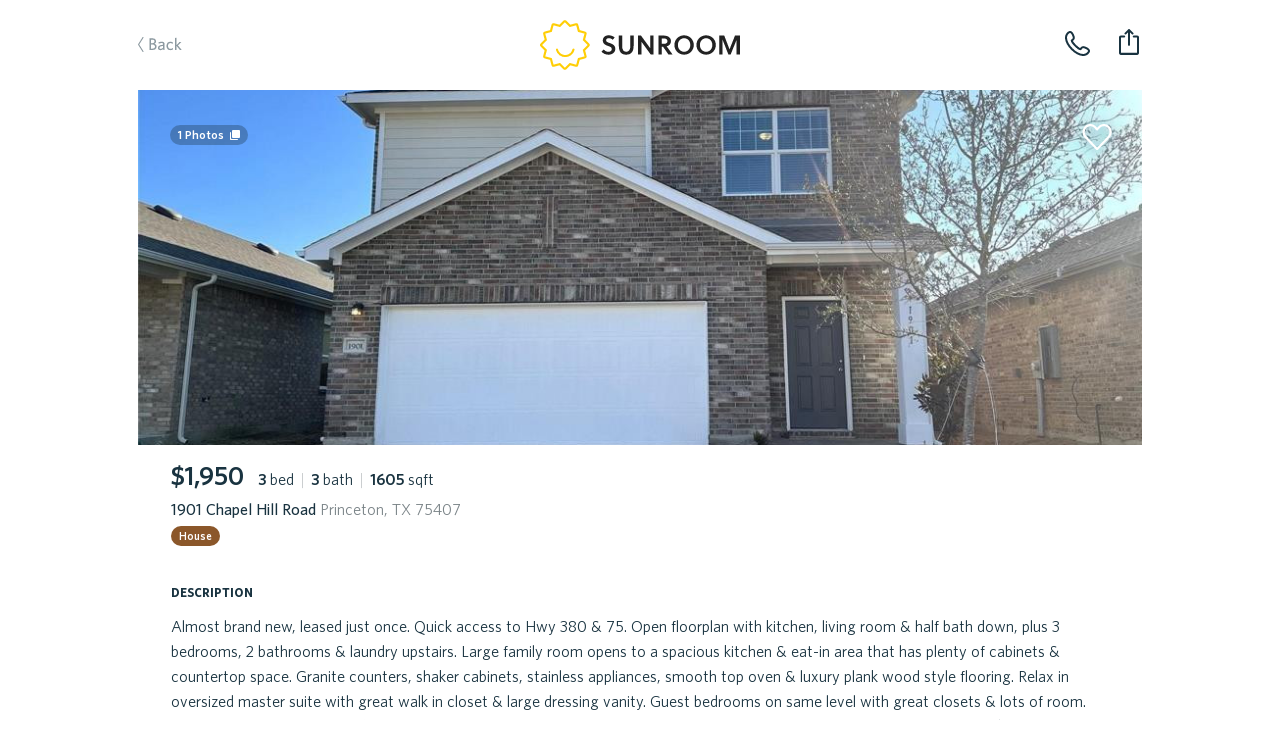

--- FILE ---
content_type: text/html; charset=utf-8
request_url: https://sunroomrentals.com/listing/513792/texas/princeton/75407/chapel-hill-1901
body_size: 46322
content:
<!doctype html>
<html>

  <head>
    <meta charset='utf8'/>
    <meta name="viewport" content="width=device-width, initial-scale=1.0, maximum-scale=1.0, user-scalable=0, height=device-height, viewport-fit=cover">
    <link rel='icon' href='/favicon.ico'/>
    <link rel="icon" type="image/png" sizes="32x32" href="/favicon-32x32.png">
    <link rel="icon" type="image/png" sizes="16x16" href="/favicon-16x16.png">

      <title>1901 Chapel Hill Road, Princeton, TX 75407 | Sunroom Rentals</title>

      <meta name="apple-mobile-web-app-capable" content="yes"/>
      <meta name="apple-mobile-web-app-status-bar-style" content="black"/>

      <meta property="og:image" content="https://s3.amazonaws.com/sr-listing-photos/production/listing-513792-Z1Efo0v.jpg" itemprop="image primaryImageOfPage"/>
      <meta property="og:type" content="website"/>
      <meta property="og:title" content="1901 Chapel Hill Road, Princeton, TX 75407 | Sunroom Rentals" name="title" itemprop="title name"/>

      <meta name="twitter:domain" content="sunroomrentals.com"/>
      <meta name="twitter:card" content="summary"/>

        <meta name='description' content='Sunroom has 1 photos of this $1,950 home with 3 beds 3 baths, 1605 sqft at 1901 Chapel Hill Road available for move in Invalid date'/>
        <meta property="og:description" content="Sunroom has 1 photos of this $1,950 home with 3 beds 3 baths, 1605 sqft at 1901 Chapel Hill Road available for move in Invalid date" name="description" itemprop="description"/>

        <meta name='keywords' content='rent, home, apartment, austin, texas, tour, 75407, princeton, 1901 chapel hill road'/>

        <link rel='canonical' href='https://sunroomrentals.com/listing/513792/texas/princeton/75407/chapel-hill-1901'/>
        <meta property="og:url" content="https://sunroomrentals.com/listing/513792/texas/princeton/75407/chapel-hill-1901"/>



      <link rel='stylesheet' href='https://assets.sunroomrentals.com/css/style-1c6bc451a8dbfe39fce81517dc0fdee5e9e6f8c3.css'/>


      <script>!function(){var analytics=window.analytics=window.analytics||[];if(!analytics.initialize)if(analytics.invoked)window.console&&console.error&&console.error("Segment snippet included twice.");else{analytics.invoked=!0;analytics.methods=["trackSubmit","trackClick","trackLink","trackForm","pageview","identify","group","track","ready","alias","page","once","off","on"];analytics.factory=function(t){return function(){var e=Array.prototype.slice.call(arguments);e.unshift(t);analytics.push(e);return analytics}};for(var t=0;t<analytics.methods.length;t++){var e=analytics.methods[t];analytics[e]=analytics.factory(e)}analytics.load=function(t){var e=document.createElement("script");e.type="text/javascript";e.async=!0;e.src=("https:"===document.location.protocol?"https://":"http://")+document.location.host+"/sgmnt/"+t+"/sgmntlib.min.js";var n=document.getElementsByTagName("script")[0];n.parentNode.insertBefore(e,n)};analytics.SNIPPET_VERSION="3.0.1";analytics.load('3n703JLYkXV7SyUHuqEOo4OJL9tJLkVQ');}}();</script>


  </head>

  <body>

    <div id='react-container'><div class="app-container"><div><div class="page-listing"><div class="navbar-container"><div class="navbar small"><div class="navbarInner"><span class="link left"><a class="link back">Back</a></span><a class="SrLogo logo align-center theme-default SrLink--SrLink--1e9Mn" href="/feed"></a><span class="link secondaryRight"><span class="navbar-button"><img class="phone listing" alt="phone listing" src="/images/phone-icon.svg"/></span></span><span class="link right"><div class="navbar-toast-link"><span class="container"><img class="share listing" alt="share listing" src="/images/share-icon.svg"/></span></div></span></div></div></div><div class="sectionContainer"><div id="hero"><div class="swipeable-wrapper"><div class="listingBookmarkIcon"></div><span id="photoCount">1<!-- --> Photos</span><div class="listingTags"></div></div></div><div class="section mainInfo"><div class="SrBox"><div class="SrBox"><div class="SrBox display-inline-block" style="margin-right:14px"><span class="SrText font-2xl font-weight-bold">$1,950</span></div><span class="SrText"><span class="SrText"><span class="SrText font-weight-bold">3 </span><span class="SrText">bed</span></span><span class="SrText pipe"> | </span><span class="SrText"><span class="SrText font-weight-bold">3 </span><span class="SrText">bath</span></span><span class="SrText"><span class="SrText pipe"> | </span><span class="SrText"><span class="SrText font-weight-bold">1605 </span><span class="SrText">sqft</span></span></span></span></div><div class="SrBox" style="margin-top:5px"><span class="SrText font-weight-medium">1901 Chapel Hill Road<span class="SrText color-grey"> Princeton, TX 75407</span></span></div><span class="SrText" style="padding-top:12px"><span class="SrPropertyTypeLabel house isCircular">House</span></span></div></div><div class="section titled oneColumn"><span class="title">description</span><div class="contentContainer"><span style="white-space:pre-line">Almost brand new, leased just once. Quick access to Hwy 380 &amp; 75. Open floorplan with kitchen, living room &amp; half bath down, plus 3 bedrooms, 2 bathrooms &amp; laundry upstairs. Large family room opens to a spacious kitchen &amp; eat-in area that has plenty of cabinets &amp; countertop space. Granite counters, shaker cabinets, stainless appliances, smooth top oven &amp; luxury plank wood style flooring. Relax in oversized master suite with great walk in closet &amp; large dressing vanity. Guest bedrooms on same level with great closets &amp; lots of room. Enjoy the large &amp; private backyard with your friends and family. Easy access to Elementary &amp; Middle school. Application fee $50. Use TAR application form. Property management might need a couple days after actual lease ends in Feb 28th to have house ready for next tenants.<span class="SrText display-block" style="padding-top:25px">This property is managed by a trusted partner</span></span></div></div><div class="section titled twoColumns"><span class="title">schools</span><div class="contentContainer"><div class="row"><span class="left">Elementary School</span><span class="right">Harper</span></div><div class="row"><span class="left">Middle School</span><span class="right">N/A</span></div><div class="row"><span class="left">Senior High School</span><span class="right">N/A</span></div><div class="row"><span class="left">School District</span><span class="right">N/A</span></div></div></div><div class="SrBox section titled twoColumns" style="margin-bottom:3px"><span class="title">general info</span><div class="SrBox SrFeatureCardList" style="margin-top:15px"><div class="SrCardOld SrFeatureCard type-row"><div class="SrBox SrFlex flex-col flex-between" style="height:100%"><span class="SrText font-2xl font-weight-bold">3 years</span><span class="SrText font-whitney-sc font-weight-medium color-grey" style="font-size:16px;letter-spacing:0.5px">time on sunroom</span></div><div class="SrBox" style="margin-top:1px"><span role="img" class="SrEmoji emoji">🕒</span></div></div><div class="SrCardOld SrFeatureCard type-row"><div class="SrBox SrFlex flex-col flex-between" style="height:100%"><span class="SrText font-2xl font-weight-bold">2021</span><span class="SrText font-whitney-sc font-weight-medium color-grey" style="font-size:16px;letter-spacing:0.5px">year built</span></div><div class="SrBox" style="margin-top:1px"><span role="img" class="SrEmoji emoji">🛠</span></div></div></div></div><div class="section titled twoColumns"><span class="title">amenities</span><div class="SrBox SrFeatureCardGrid" style="margin-top:17px"><div class="SrCardOld SrFeatureCard type-box isAmenity"><div class="SrBox SrFlex flex-col flex-between flex-align-center" style="height:100%"><div class="SrBox SrFlex flex-row icon"><div class="SrBox hasYard"></div></div><span class="SrText font-whitney-sc font-weight-medium color-grey SrFeatureCardSubTitle" style="font-size:21px;letter-spacing:0.35px">yard</span></div></div><div class="SrCardOld SrFeatureCard type-box isAmenity"><div class="SrBox SrFlex flex-col flex-between flex-align-center" style="height:100%"><div class="SrBox SrFlex flex-row icon"><div class="SrBox flooringTile"></div></div><span class="SrText font-whitney-sc font-weight-medium color-grey SrFeatureCardSubTitle" style="font-size:21px;letter-spacing:0.35px">tile floors</span></div></div><div class="SrCardOld SrFeatureCard type-box isAmenity"><div class="SrBox SrFlex flex-col flex-between flex-align-center" style="height:100%"><div class="SrBox SrFlex flex-row icon"><div class="SrBox flooringCarpet"></div></div><span class="SrText font-whitney-sc font-weight-medium color-grey SrFeatureCardSubTitle" style="font-size:21px;letter-spacing:0.35px">carpet floors</span></div></div></div></div><div class="aichatbot hidden"><div><div>Statuses.</div><div>Tour Status: <!-- -->Home is not open for tours. This property is not currently available for leasing.</div><div>Application Status: <!-- -->Home is not accepting applications. This property is not currently available for leasing.</div></div><div><div>Utility information.</div><div>Utilities the renter is responsible to pay for in addition to rent:<!-- --> </div><div>Utilities are not included in the rent price.</div></div></div><div class="section oneColumn titled scheduleTour" id="scrollHereForScheduleTour"><div class="sectionInnerContainer"></div></div><div class="section recommendedHomes"></div><div class="footer"><span class="broker">Property listed by Keller Williams Realty Allen</span></div></div></div></div></div></div>

    <div id='scripts'>

        <script id='serialized-state'>window.__INITIAL_STATE__ = '{&quot;currentUser&quot;:{&quot;roles&quot;:[&quot;anonymous&quot;],&quot;settings&quot;:{},&quot;searchFilters&quot;:{&quot;marketId&quot;:1,&quot;area&quot;:[[-98.0099140659006,30.103350447665438],[-97.60479321629123,30.03322980117988],[-97.44137158543185,30.634755801217477],[-97.88769116550998,30.698542502401953]],&quot;pets&quot;:[],&quot;bedrooms&quot;:[0,1,2,3,4],&quot;moveInDate&quot;:null,&quot;propertyTypes&quot;:[&quot;Homes&quot;,&quot;Townhomes/Duplexes&quot;,&quot;Apartments&quot;],&quot;minRentPrice&quot;:850,&quot;maxRentPrice&quot;:20000,&quot;availableHomesNearMoveInDate&quot;:false,&quot;section8&quot;:false},&quot;sessionCount&quot;:1,&quot;customerSupportPhone&quot;:&quot;5127143550&quot;},&quot;isTransitioning&quot;:false,&quot;pendingCommit&quot;:false,&quot;apiState&quot;:{&quot;SR_API_ACTION_GET_LISTING_BY_ID&quot;:{&quot;default&quot;:{&quot;inProgress&quot;:false,&quot;error&quot;:null,&quot;progressPercent&quot;:100}},&quot;SR_API_ACTION_GET_USER_ASSIGNED_CUSTOMER_SUPPORT_PHONE_NUMBER&quot;:{&quot;default&quot;:{&quot;inProgress&quot;:false,&quot;error&quot;:null,&quot;progressPercent&quot;:100}},&quot;SR_API_ACTION_CONCESSIONS_GET_BY_LISTING_ID&quot;:{&quot;513792&quot;:{&quot;inProgress&quot;:false,&quot;error&quot;:null,&quot;progressPercent&quot;:100}},&quot;SR_API_ACTION_GET_HIERARCHICAL_MEDIA&quot;:{&quot;default&quot;:{&quot;inProgress&quot;:false,&quot;error&quot;:null,&quot;progressPercent&quot;:100}},&quot;SR_API_ACTION_PRE_LEASE_GET_BY_LISTING_ID&quot;:{&quot;default&quot;:{&quot;inProgress&quot;:false,&quot;error&quot;:null,&quot;progressPercent&quot;:100}},&quot;SR_API_ACTION_GET_MARKET_BY_ID&quot;:{&quot;default&quot;:{&quot;inProgress&quot;:false,&quot;error&quot;:null,&quot;progressPercent&quot;:100}},&quot;SR_API_ACTION_GET_LISTING_UNITS&quot;:{&quot;LISTINGS_DATA_MANAGER_VIEW_ID_UNITS:Chapel Hill:1901:75407&quot;:{&quot;inProgress&quot;:false,&quot;error&quot;:null,&quot;progressPercent&quot;:100}}},&quot;dataTables&quot;:{},&quot;pageMetadata&quot;:{&quot;pageTitle&quot;:&quot;1901 Chapel Hill Road, Princeton, TX 75407 | Sunroom Rentals&quot;,&quot;section&quot;:&quot;Listing&quot;,&quot;canonical&quot;:&quot;https://sunroomrentals.com/listing/513792/texas/princeton/75407/chapel-hill-1901&quot;,&quot;keywords&quot;:&quot;rent, home, apartment, austin, texas, tour, 75407, princeton, 1901 chapel hill road&quot;,&quot;description&quot;:&quot;Sunroom has 1 photos of this $1,950 home with 3 beds 3 baths, 1605 sqft at 1901 Chapel Hill Road available for move in Invalid date&quot;,&quot;image&quot;:&quot;https://s3.amazonaws.com/sr-listing-photos/production/listing-513792-Z1Efo0v.jpg&quot;},&quot;scrollPositions&quot;:{&quot;shouldRestoreScrollPosition&quot;:false},&quot;cardState&quot;:{},&quot;onboarding&quot;:{&quot;currentStepNumber&quot;:1,&quot;formData&quot;:{}},&quot;resetPasswordForm&quot;:{&quot;phone&quot;:&quot;&quot;},&quot;updateMoveInDate&quot;:{&quot;modalOpen&quot;:false,&quot;forceMoveInDateUpdate&quot;:false},&quot;assignedApartmentLocator&quot;:null,&quot;roommateApplication&quot;:{&quot;count&quot;:null,&quot;roommates&quot;:[]},&quot;users&quot;:{&quot;byId&quot;:{}},&quot;household&quot;:{&quot;renterProfilesByUserId&quot;:{},&quot;rentersByUserId&quot;:{},&quot;applicationsById&quot;:{},&quot;applicationsByUserId&quot;:{},&quot;byId&quot;:{},&quot;byUserId&quot;:{},&quot;tenantAlertReportByUserId&quot;:{},&quot;tenantAlertApplicationById&quot;:{},&quot;depositFeesByListingId&quot;:{},&quot;buyersAgentResultsByListingId&quot;:{},&quot;householdListingsBy&quot;:{},&quot;renterQualificationsByListingId&quot;:{},&quot;listingsApplyingFor&quot;:{&quot;byHouseholdId&quot;:{},&quot;byHouseholdListingId&quot;:{}}},&quot;householdApplications&quot;:null,&quot;householdApplicationSubmissions&quot;:null,&quot;search&quot;:{&quot;filters&quot;:{&quot;marketId&quot;:1,&quot;area&quot;:[[-98.0099140659006,30.103350447665438],[-97.60479321629123,30.03322980117988],[-97.44137158543185,30.634755801217477],[-97.88769116550998,30.698542502401953]],&quot;pets&quot;:[],&quot;bedrooms&quot;:[0,1,2,3,4],&quot;moveInDate&quot;:null,&quot;propertyTypes&quot;:[&quot;Homes&quot;,&quot;Townhomes/Duplexes&quot;,&quot;Apartments&quot;],&quot;minRentPrice&quot;:850,&quot;maxRentPrice&quot;:20000,&quot;availableHomesNearMoveInDate&quot;:false,&quot;section8&quot;:false},&quot;resultsCount&quot;:null,&quot;resultsCountTimestamp&quot;:null,&quot;suggestedSearchFilters&quot;:null,&quot;selectedSuggestedSearchFilter&quot;:null},&quot;recentSearchQueries&quot;:null,&quot;fuzzySearchListings&quot;:{&quot;searchTerm&quot;:null,&quot;latestSearchTermRetrieved&quot;:null,&quot;results&quot;:{&quot;listings&quot;:[],&quot;partners&quot;:[]}},&quot;preLeases&quot;:{&quot;byListingId&quot;:{}},&quot;listings&quot;:{&quot;count&quot;:12,&quot;page&quot;:0,&quot;total&quot;:0,&quot;isFullyLoaded&quot;:false,&quot;viewMoreCount&quot;:null,&quot;viewMoreIndex&quot;:null,&quot;totalListingsCount&quot;:0,&quot;records&quot;:[],&quot;source&quot;:&quot;list&quot;,&quot;enableAllListings&quot;:false,&quot;adminInfoById&quot;:{},&quot;redirectionById&quot;:{},&quot;propertyFeaturesById&quot;:{},&quot;shouldChargeWithdrawFee&quot;:{},&quot;weeklyLeads&quot;:{},&quot;dailyPastSevenDaysLeads&quot;:{},&quot;priceChanges&quot;:{}},&quot;listingsDataManager&quot;:{&quot;views&quot;:{&quot;LISTINGS_DATA_MANAGER_VIEW_ID_UNITS:Chapel Hill:1901:75407&quot;:{&quot;filters&quot;:{&quot;addressStreetName&quot;:&quot;Chapel Hill&quot;,&quot;addressStreetNumber&quot;:&quot;1901&quot;,&quot;addressZip&quot;:&quot;75407&quot;,&quot;viewingUnitListingId&quot;:513792},&quot;count&quot;:4,&quot;action&quot;:&quot;SR_API_ACTION_GET_LISTING_UNITS&quot;,&quot;page&quot;:1,&quot;total&quot;:0,&quot;listingIds&quot;:[],&quot;isFullyLoaded&quot;:true}},&quot;listings&quot;:[{&quot;id&quot;:513792,&quot;listedDate&quot;:&quot;2023-02-09T06:00:00.000Z&quot;,&quot;createdDate&quot;:&quot;2023-02-10T08:04:59.420Z&quot;,&quot;lastActiveDate&quot;:&quot;2023-02-10T08:04:59.420Z&quot;,&quot;sunroomPhotoUrls&quot;:[&quot;https://s3.amazonaws.com/sr-listing-photos/production/listing-513792-Z1Efo0v.jpg&quot;],&quot;watermarkedPhotoUrls&quot;:null,&quot;concessionPhotoUrls&quot;:null,&quot;useWatermarks&quot;:false,&quot;hiddenPhotoUrls&quot;:[],&quot;comboPhotoUrls&quot;:null,&quot;price&quot;:1950,&quot;maxUnitPrice&quot;:null,&quot;minUnitPrice&quot;:null,&quot;dataSource&quot;:&quot;RealSavvy&quot;,&quot;apartmentName&quot;:null,&quot;apartmentEmail&quot;:null,&quot;apartmentPhone&quot;:null,&quot;managementCompanyPhone&quot;:null,&quot;bedrooms&quot;:3,&quot;bathrooms&quot;:3,&quot;squareFeet&quot;:1605,&quot;availableDate&quot;:null,&quot;updatedDate&quot;:&quot;2023-03-02T18:28:25.453Z&quot;,&quot;yearBuilt&quot;:2021,&quot;yearRenovated&quot;:null,&quot;listingBroker&quot;:&quot;Keller Williams Realty Allen&quot;,&quot;mlsNumber&quot;:&quot;20251939&quot;,&quot;status&quot;:&quot;Sold&quot;,&quot;mlsStatus&quot;:&quot;N/A&quot;,&quot;policySpecials&quot;:[],&quot;occupantType&quot;:&quot;Tenant&quot;,&quot;propertyType&quot;:&quot;House&quot;,&quot;pinned&quot;:false,&quot;lockboxType&quot;:&quot;Supra&quot;,&quot;apartmentOfficeHours&quot;:{},&quot;section8&quot;:false,&quot;smartApartmentId&quot;:null,&quot;numberOfUnits&quot;:null,&quot;coSigners&quot;:null,&quot;policyElectricPaid&quot;:null,&quot;policyGasPaid&quot;:null,&quot;policyTrashPaid&quot;:null,&quot;policyWaterPaid&quot;:null,&quot;policyPestControlpaid&quot;:null,&quot;policyGardeningPaid&quot;:null,&quot;sunlockId&quot;:null,&quot;marketId&quot;:2,&quot;schoolDistrict&quot;:null,&quot;schoolElementary&quot;:&quot;Harper&quot;,&quot;schoolMiddle&quot;:null,&quot;schoolSeniorHigh&quot;:null,&quot;displayType&quot;:&quot;singleUnit&quot;,&quot;apartmentUnit&quot;:null,&quot;listingManagementCompany&quot;:null,&quot;partnerId&quot;:null,&quot;cantTourFlag&quot;:false,&quot;hasOnlineApp&quot;:false,&quot;mlsDaysOnMarket&quot;:null,&quot;apartmentBuildingId&quot;:null,&quot;floorPlanId&quot;:null,&quot;igloohomeLockId&quot;:null,&quot;codeboxLockId&quot;:null,&quot;codeboxLocationPhotos&quot;:[],&quot;codeboxInstructions&quot;:null,&quot;electronicLockCode&quot;:null,&quot;electronicLockInstructions&quot;:null,&quot;externalApplicationLink&quot;:null,&quot;walkToUnitInstructions&quot;:null,&quot;walkToUnitPhotoUrls&quot;:[],&quot;landlordNotificationAlert&quot;:null,&quot;landlordPropertyAccessNotificationAlert&quot;:null,&quot;minLeaseMonths&quot;:null,&quot;maxLeaseMonths&quot;:null,&quot;vacantDate&quot;:null,&quot;services&quot;:[&quot;FullService&quot;],&quot;hasAlarmCode&quot;:null,&quot;apartmentUnits&quot;:null,&quot;administrationFee&quot;:null,&quot;applicationFee&quot;:null,&quot;bikeRackFee&quot;:null,&quot;cableAndInternetCombinedFee&quot;:null,&quot;cableFee&quot;:null,&quot;carportFee&quot;:null,&quot;collectLastMonthRent&quot;:false,&quot;coveredParkingFee&quot;:null,&quot;electricFee&quot;:null,&quot;garageAttachedParkingSpotFee&quot;:null,&quot;garageDetachedParkingSpotFee&quot;:null,&quot;internetFee&quot;:null,&quot;monthlyCommunityFee&quot;:null,&quot;monthlyPetRent&quot;:null,&quot;packageLockerSystemFee&quot;:null,&quot;pestControlFee&quot;:null,&quot;petDeposit&quot;:null,&quot;petDepositMax&quot;:null,&quot;petFee&quot;:null,&quot;petFeeMax&quot;:null,&quot;reservedParkingSpotFee&quot;:null,&quot;residentBenefitsPackageFee&quot;:null,&quot;securityDeposit&quot;:null,&quot;storageFee&quot;:null,&quot;surfaceParkingFee&quot;:null,&quot;valetTrashFee&quot;:null,&quot;wasteWaterFee&quot;:null,&quot;waterAndSewerFee&quot;:null,&quot;hasPool&quot;:null,&quot;hasGarage&quot;:false,&quot;hasMasterOnMain&quot;:false,&quot;parkingSpaces&quot;:null,&quot;petsAllowed&quot;:null,&quot;petsNegotiable&quot;:null,&quot;dogsAllowed&quot;:null,&quot;catsAllowed&quot;:null,&quot;maximumPetsAllowed&quot;:null,&quot;petWeight&quot;:null,&quot;petBreedRestriction&quot;:null,&quot;hasTileFlooring&quot;:true,&quot;hasWoodFlooring&quot;:false,&quot;hasCarpetFlooring&quot;:true,&quot;hasConcreteFlooring&quot;:false,&quot;hasVinylFlooring&quot;:false,&quot;hasStainlessSteelAppliances&quot;:false,&quot;hasGasStove&quot;:false,&quot;hasElectricStove&quot;:false,&quot;hasFence&quot;:false,&quot;hasYard&quot;:true,&quot;hasWasher&quot;:null,&quot;hasDryer&quot;:null,&quot;hasWasherDryer&quot;:null,&quot;hasWasherDryerConnections&quot;:false,&quot;hasCommunalWasherDryer&quot;:null,&quot;hasStackedWasherDryer&quot;:null,&quot;hasFencedYards&quot;:null,&quot;hasDogWalkPark&quot;:null,&quot;hasAccessGates&quot;:null,&quot;hasFitnessCenter&quot;:null,&quot;isHandicapFriendly&quot;:null,&quot;hasHotTubSpaJacuzzi&quot;:null,&quot;hasJoggingTrail&quot;:null,&quot;hasRefrigerator&quot;:null,&quot;hasMicrowave&quot;:null,&quot;hasDishWasher&quot;:null,&quot;garageSpaces&quot;:null,&quot;hasWaterSoftener&quot;:null,&quot;hasCentralHeating&quot;:null,&quot;hasWheelchairAccessible&quot;:null,&quot;hasBalcony&quot;:null,&quot;hasOven&quot;:null,&quot;hasDeck&quot;:null,&quot;hasPatio&quot;:null,&quot;hasShowerTub&quot;:null,&quot;hasAirConditioning&quot;:null,&quot;hasWalkInClosets&quot;:null,&quot;hasExtraStorage&quot;:null,&quot;addressStreetName&quot;:&quot;Chapel Hill&quot;,&quot;addressStreetNumber&quot;:&quot;1901&quot;,&quot;addressStreetSuffix&quot;:null,&quot;addressStreetDisplay&quot;:&quot;1901 Chapel Hill Road&quot;,&quot;addressZip&quot;:&quot;75407&quot;,&quot;addressCity&quot;:&quot;Princeton&quot;,&quot;addressCountryCode&quot;:&quot;US&quot;,&quot;addressStateCode&quot;:&quot;TX&quot;,&quot;locationLongitude&quot;:-96.500435,&quot;locationLatitude&quot;:33.194504,&quot;locationPoint&quot;:&quot;0101000020E6100000CD77F013072058C049F4328AE5984040&quot;,&quot;description&quot;:&quot;Almost brand new, leased just once. Quick access to Hwy 380 &amp; 75. Open floorplan with kitchen, living room &amp; half bath down, plus 3 bedrooms, 2 bathrooms &amp; laundry upstairs. Large family room opens to a spacious kitchen &amp; eat-in area that has plenty of cabinets &amp; countertop space. Granite counters, shaker cabinets, stainless appliances, smooth top oven &amp; luxury plank wood style flooring. Relax in oversized master suite with great walk in closet &amp; large dressing vanity. Guest bedrooms on same level with great closets &amp; lots of room. Enjoy the large &amp; private backyard with your friends and family. Easy access to Elementary &amp; Middle school. Application fee $50. Use TAR application form. Property management might need a couple days after actual lease ends in Feb 28th to have house ready for next tenants.&quot;,&quot;laundryDescription&quot;:null,&quot;petDescription&quot;:null,&quot;applicationDescription&quot;:null,&quot;heatingDescription&quot;:null,&quot;acDescription&quot;:null,&quot;waterDescription&quot;:null,&quot;sewerDescription&quot;:null,&quot;utilitiesDescription&quot;:&quot;City Sewer,Curbs,Individual Gas Meter,Individual Water Meter,MUD Water&quot;,&quot;ownerPays&quot;:null,&quot;tenantPays&quot;:null,&quot;listingAgent&quot;:&quot;Livia Pepe&quot;,&quot;listingAgentCellPhone&quot;:&quot;2143269311&quot;,&quot;listingAgentDirectWorkPhone&quot;:null,&quot;listingAgentEmail&quot;:&quot;liviapepe@kw.com&quot;,&quot;compensationPackage&quot;:[{&quot;commissionAmount&quot;:0,&quot;commissionFlatRate&quot;:null,&quot;commissionPercentage&quot;:null}]}]},&quot;recommendedListings&quot;:{&quot;count&quot;:3,&quot;page&quot;:0,&quot;isFullyLoaded&quot;:false,&quot;records&quot;:[]},&quot;noResultsPinnedListings&quot;:null,&quot;listingsViewMode&quot;:&quot;list&quot;,&quot;listingPhotoResolution&quot;:2,&quot;listingsMapView&quot;:{&quot;viewedListings&quot;:[],&quot;viewingListingId&quot;:null,&quot;showRedoSearch&quot;:false,&quot;showResultsMatched&quot;:false,&quot;mapChanged&quot;:false,&quot;mapZoomLevel&quot;:null,&quot;mapCenter&quot;:null,&quot;mapArea&quot;:null},&quot;feedCategory&quot;:{&quot;byId&quot;:{}},&quot;listing&quot;:{&quot;id&quot;:513792,&quot;listedDate&quot;:&quot;2023-02-09T06:00:00.000Z&quot;,&quot;createdDate&quot;:&quot;2023-02-10T08:04:59.420Z&quot;,&quot;lastActiveDate&quot;:&quot;2023-02-10T08:04:59.420Z&quot;,&quot;sunroomPhotoUrls&quot;:[&quot;https://s3.amazonaws.com/sr-listing-photos/production/listing-513792-Z1Efo0v.jpg&quot;],&quot;watermarkedPhotoUrls&quot;:null,&quot;concessionPhotoUrls&quot;:null,&quot;useWatermarks&quot;:false,&quot;hiddenPhotoUrls&quot;:[],&quot;comboPhotoUrls&quot;:null,&quot;price&quot;:1950,&quot;maxUnitPrice&quot;:null,&quot;minUnitPrice&quot;:null,&quot;dataSource&quot;:&quot;RealSavvy&quot;,&quot;apartmentName&quot;:null,&quot;apartmentEmail&quot;:null,&quot;apartmentPhone&quot;:null,&quot;managementCompanyPhone&quot;:null,&quot;bedrooms&quot;:3,&quot;bathrooms&quot;:3,&quot;squareFeet&quot;:1605,&quot;availableDate&quot;:null,&quot;updatedDate&quot;:&quot;2023-03-02T18:28:25.453Z&quot;,&quot;yearBuilt&quot;:2021,&quot;yearRenovated&quot;:null,&quot;listingBroker&quot;:&quot;Keller Williams Realty Allen&quot;,&quot;mlsNumber&quot;:&quot;20251939&quot;,&quot;status&quot;:&quot;Sold&quot;,&quot;mlsStatus&quot;:&quot;N/A&quot;,&quot;policySpecials&quot;:[],&quot;occupantType&quot;:&quot;Tenant&quot;,&quot;propertyType&quot;:&quot;House&quot;,&quot;pinned&quot;:false,&quot;lockboxType&quot;:&quot;Supra&quot;,&quot;apartmentOfficeHours&quot;:{},&quot;section8&quot;:false,&quot;smartApartmentId&quot;:null,&quot;numberOfUnits&quot;:null,&quot;coSigners&quot;:null,&quot;policyElectricPaid&quot;:null,&quot;policyGasPaid&quot;:null,&quot;policyTrashPaid&quot;:null,&quot;policyWaterPaid&quot;:null,&quot;policyPestControlpaid&quot;:null,&quot;policyGardeningPaid&quot;:null,&quot;sunlockId&quot;:null,&quot;marketId&quot;:2,&quot;schoolDistrict&quot;:null,&quot;schoolElementary&quot;:&quot;Harper&quot;,&quot;schoolMiddle&quot;:null,&quot;schoolSeniorHigh&quot;:null,&quot;displayType&quot;:&quot;singleUnit&quot;,&quot;apartmentUnit&quot;:null,&quot;listingManagementCompany&quot;:null,&quot;partnerId&quot;:null,&quot;cantTourFlag&quot;:false,&quot;hasOnlineApp&quot;:false,&quot;mlsDaysOnMarket&quot;:null,&quot;apartmentBuildingId&quot;:null,&quot;floorPlanId&quot;:null,&quot;igloohomeLockId&quot;:null,&quot;codeboxLockId&quot;:null,&quot;codeboxLocationPhotos&quot;:[],&quot;codeboxInstructions&quot;:null,&quot;electronicLockCode&quot;:null,&quot;electronicLockInstructions&quot;:null,&quot;externalApplicationLink&quot;:null,&quot;walkToUnitInstructions&quot;:null,&quot;walkToUnitPhotoUrls&quot;:[],&quot;landlordNotificationAlert&quot;:null,&quot;landlordPropertyAccessNotificationAlert&quot;:null,&quot;minLeaseMonths&quot;:null,&quot;maxLeaseMonths&quot;:null,&quot;vacantDate&quot;:null,&quot;services&quot;:[&quot;FullService&quot;],&quot;hasAlarmCode&quot;:null,&quot;apartmentUnits&quot;:null,&quot;administrationFee&quot;:null,&quot;applicationFee&quot;:null,&quot;bikeRackFee&quot;:null,&quot;cableAndInternetCombinedFee&quot;:null,&quot;cableFee&quot;:null,&quot;carportFee&quot;:null,&quot;collectLastMonthRent&quot;:false,&quot;coveredParkingFee&quot;:null,&quot;electricFee&quot;:null,&quot;garageAttachedParkingSpotFee&quot;:null,&quot;garageDetachedParkingSpotFee&quot;:null,&quot;internetFee&quot;:null,&quot;monthlyCommunityFee&quot;:null,&quot;monthlyPetRent&quot;:null,&quot;packageLockerSystemFee&quot;:null,&quot;pestControlFee&quot;:null,&quot;petDeposit&quot;:null,&quot;petDepositMax&quot;:null,&quot;petFee&quot;:null,&quot;petFeeMax&quot;:null,&quot;reservedParkingSpotFee&quot;:null,&quot;residentBenefitsPackageFee&quot;:null,&quot;securityDeposit&quot;:null,&quot;storageFee&quot;:null,&quot;surfaceParkingFee&quot;:null,&quot;valetTrashFee&quot;:null,&quot;wasteWaterFee&quot;:null,&quot;waterAndSewerFee&quot;:null,&quot;hasPool&quot;:null,&quot;hasGarage&quot;:false,&quot;hasMasterOnMain&quot;:false,&quot;parkingSpaces&quot;:null,&quot;petsAllowed&quot;:null,&quot;petsNegotiable&quot;:null,&quot;dogsAllowed&quot;:null,&quot;catsAllowed&quot;:null,&quot;maximumPetsAllowed&quot;:null,&quot;petWeight&quot;:null,&quot;petBreedRestriction&quot;:null,&quot;hasTileFlooring&quot;:true,&quot;hasWoodFlooring&quot;:false,&quot;hasCarpetFlooring&quot;:true,&quot;hasConcreteFlooring&quot;:false,&quot;hasVinylFlooring&quot;:false,&quot;hasStainlessSteelAppliances&quot;:false,&quot;hasGasStove&quot;:false,&quot;hasElectricStove&quot;:false,&quot;hasFence&quot;:false,&quot;hasYard&quot;:true,&quot;hasWasher&quot;:null,&quot;hasDryer&quot;:null,&quot;hasWasherDryer&quot;:null,&quot;hasWasherDryerConnections&quot;:false,&quot;hasCommunalWasherDryer&quot;:null,&quot;hasStackedWasherDryer&quot;:null,&quot;hasFencedYards&quot;:null,&quot;hasDogWalkPark&quot;:null,&quot;hasAccessGates&quot;:null,&quot;hasFitnessCenter&quot;:null,&quot;isHandicapFriendly&quot;:null,&quot;hasHotTubSpaJacuzzi&quot;:null,&quot;hasJoggingTrail&quot;:null,&quot;hasRefrigerator&quot;:null,&quot;hasMicrowave&quot;:null,&quot;hasDishWasher&quot;:null,&quot;garageSpaces&quot;:null,&quot;hasWaterSoftener&quot;:null,&quot;hasCentralHeating&quot;:null,&quot;hasWheelchairAccessible&quot;:null,&quot;hasBalcony&quot;:null,&quot;hasOven&quot;:null,&quot;hasDeck&quot;:null,&quot;hasPatio&quot;:null,&quot;hasShowerTub&quot;:null,&quot;hasAirConditioning&quot;:null,&quot;hasWalkInClosets&quot;:null,&quot;hasExtraStorage&quot;:null,&quot;addressStreetName&quot;:&quot;Chapel Hill&quot;,&quot;addressStreetNumber&quot;:&quot;1901&quot;,&quot;addressStreetSuffix&quot;:null,&quot;addressStreetDisplay&quot;:&quot;1901 Chapel Hill Road&quot;,&quot;addressZip&quot;:&quot;75407&quot;,&quot;addressCity&quot;:&quot;Princeton&quot;,&quot;addressCountryCode&quot;:&quot;US&quot;,&quot;addressStateCode&quot;:&quot;TX&quot;,&quot;locationLongitude&quot;:-96.500435,&quot;locationLatitude&quot;:33.194504,&quot;locationPoint&quot;:&quot;0101000020E6100000CD77F013072058C049F4328AE5984040&quot;,&quot;description&quot;:&quot;Almost brand new, leased just once. Quick access to Hwy 380 &amp; 75. Open floorplan with kitchen, living room &amp; half bath down, plus 3 bedrooms, 2 bathrooms &amp; laundry upstairs. Large family room opens to a spacious kitchen &amp; eat-in area that has plenty of cabinets &amp; countertop space. Granite counters, shaker cabinets, stainless appliances, smooth top oven &amp; luxury plank wood style flooring. Relax in oversized master suite with great walk in closet &amp; large dressing vanity. Guest bedrooms on same level with great closets &amp; lots of room. Enjoy the large &amp; private backyard with your friends and family. Easy access to Elementary &amp; Middle school. Application fee $50. Use TAR application form. Property management might need a couple days after actual lease ends in Feb 28th to have house ready for next tenants.&quot;,&quot;laundryDescription&quot;:null,&quot;petDescription&quot;:null,&quot;applicationDescription&quot;:null,&quot;heatingDescription&quot;:null,&quot;acDescription&quot;:null,&quot;waterDescription&quot;:null,&quot;sewerDescription&quot;:null,&quot;utilitiesDescription&quot;:&quot;City Sewer,Curbs,Individual Gas Meter,Individual Water Meter,MUD Water&quot;,&quot;ownerPays&quot;:null,&quot;tenantPays&quot;:null,&quot;listingAgent&quot;:&quot;Livia Pepe&quot;,&quot;listingAgentCellPhone&quot;:&quot;2143269311&quot;,&quot;listingAgentDirectWorkPhone&quot;:null,&quot;listingAgentEmail&quot;:&quot;liviapepe@kw.com&quot;,&quot;compensationPackage&quot;:[{&quot;commissionAmount&quot;:0,&quot;commissionFlatRate&quot;:null,&quot;commissionPercentage&quot;:null}]},&quot;listingTourHealth&quot;:{},&quot;listingTourHealthList&quot;:{&quot;items&quot;:[],&quot;dataTableIsFullyLoaded&quot;:false},&quot;listingLeadHealth&quot;:{},&quot;listingsEligibleForDiscounts&quot;:{&quot;byPartnerSlug&quot;:{}},&quot;listingLinksByListingId&quot;:{},&quot;listingStripeAccountsByListingId&quot;:{},&quot;partnerStripeAccountsBySlug&quot;:{},&quot;apartmentLinksByApartmentId&quot;:{},&quot;tourDatesUnavailable&quot;:{},&quot;availableTourDates&quot;:null,&quot;unavailableTourDates&quot;:[],&quot;requestShowingStateByListingId&quot;:{},&quot;tenantScreeningCriteria&quot;:{&quot;byPartnerManagementCompany&quot;:{},&quot;byListingId&quot;:{}},&quot;householdsApplyingToListingByListingId&quot;:{},&quot;tours&quot;:null,&quot;addToTourListing&quot;:null,&quot;tourAgents&quot;:null,&quot;householdAdminsList&quot;:null,&quot;apartmentLocators&quot;:null,&quot;homebaseEmployees&quot;:null,&quot;bookmarksByListingId&quot;:null,&quot;checkAvailabilityByListingId&quot;:null,&quot;newBookmarksCount&quot;:0,&quot;showTourAddedToCartTooltip&quot;:false,&quot;shouldRequestRenterTourFeedback&quot;:true,&quot;askWantsToApplyToListing&quot;:null,&quot;selfScheduling&quot;:{&quot;selectedDay&quot;:null,&quot;selectedTimes&quot;:[]},&quot;agent&quot;:{&quot;tours&quot;:null,&quot;agentUserId&quot;:null,&quot;tourGuideReportsByTourId&quot;:null,&quot;listingShowingInfo&quot;:null},&quot;drivers&quot;:{&quot;current&quot;:null,&quot;byMarketId&quot;:{}},&quot;jobOrders&quot;:{&quot;byId&quot;:{}},&quot;mapViewById&quot;:{},&quot;scheduledLeadToursCountByListingId&quot;:{},&quot;agentMapView&quot;:{&quot;listings&quot;:[],&quot;viewingListing&quot;:null,&quot;viewedListingIds&quot;:[],&quot;viewingTour&quot;:null,&quot;viewingRenter&quot;:null,&quot;viewingRenterSearchFilters&quot;:null,&quot;mapChanged&quot;:false,&quot;mapZoomLevel&quot;:11,&quot;mapCenter&quot;:{&quot;lat&quot;:30.170061,&quot;lng&quot;:-97.749222},&quot;mapArea&quot;:null,&quot;availableHomesToTourNow&quot;:true},&quot;apartmentLocator&quot;:{&quot;leaderboard&quot;:[],&quot;maxLeadsStatus&quot;:null,&quot;unseenFeedActivityCount&quot;:null,&quot;apartmentsList&quot;:null,&quot;lead&quot;:{&quot;user&quot;:null,&quot;status&quot;:null,&quot;activity&quot;:null},&quot;apartmentLeasesByUserId&quot;:{},&quot;leadsUpdated&quot;:{},&quot;leadsByStatus&quot;:{&quot;assigned&quot;:{&quot;shouldLoadMorePastMonths&quot;:true,&quot;userMoveInDatePastMonthsRange&quot;:[]},&quot;client&quot;:{&quot;shouldLoadMorePastMonths&quot;:true,&quot;userMoveInDatePastMonthsRange&quot;:[]},&quot;toured&quot;:{&quot;shouldLoadMorePastMonths&quot;:true,&quot;userMoveInDatePastMonthsRange&quot;:[]},&quot;applied&quot;:{&quot;shouldLoadMorePastMonths&quot;:true,&quot;userMoveInDatePastMonthsRange&quot;:[]},&quot;leaseSigned&quot;:{&quot;shouldLoadMorePastMonths&quot;:true,&quot;userMoveInDatePastMonthsRange&quot;:[]},&quot;archived&quot;:{&quot;shouldLoadMorePastMonths&quot;:true,&quot;userMoveInDatePastMonthsRange&quot;:[]}},&quot;monthToDateStats&quot;:null,&quot;phoneDevice&quot;:{&quot;isReady&quot;:false,&quot;isConnected&quot;:false,&quot;errorMessage&quot;:null,&quot;number&quot;:null,&quot;startedClockTimestamp&quot;:null,&quot;clockTimestamp&quot;:null}},&quot;locatorTours&quot;:{&quot;guestCardFloorPlanIds&quot;:[]},&quot;sunlocks&quot;:{&quot;list&quot;:null,&quot;byId&quot;:{}},&quot;codebox&quot;:{&quot;list&quot;:null},&quot;admin&quot;:{&quot;user&quot;:null},&quot;leases&quot;:{&quot;byListingId&quot;:{},&quot;draftInfo&quot;:{},&quot;configurationsByPartnerId&quot;:{},&quot;configurationsList&quot;:null,&quot;documentsByHouseholdListingId&quot;:{}},&quot;idVerifications&quot;:{&quot;byUserId&quot;:{}},&quot;concessions&quot;:{&quot;byListingId&quot;:{&quot;513792&quot;:[]}},&quot;incomeVerifications&quot;:{&quot;byApplicationId&quot;:{}},&quot;markets&quot;:{&quot;byId&quot;:{&quot;1&quot;:{&quot;id&quot;:1,&quot;createdDate&quot;:&quot;2020-01-13T17:15:03.361Z&quot;,&quot;stateCode&quot;:&quot;TX&quot;,&quot;serviceZone&quot;:{&quot;type&quot;:&quot;Polygon&quot;,&quot;coordinates&quot;:[[-98.27335,31.192162],[-98.274302,29.669603],[-96.714618,29.460454],[-96.720111,31.198049],[-98.27335,31.192162]]},&quot;settings&quot;:{&quot;map&quot;:{&quot;area&quot;:[[-98.27335,31.192162],[-98.274302,29.669603],[-96.714618,29.460454],[-96.720111,31.198049]],&quot;center&quot;:[-97.749222,30.170061],&quot;zoomLevel&quot;:9}},&quot;displayName&quot;:&quot;Austin&quot;,&quot;displayNameFull&quot;:&quot;Austin/Round-Rock, TX&quot;,&quot;limitedToursPercentage&quot;:1,&quot;prequalRemovesLimitedToursRole&quot;:false,&quot;limitedToursEnabled&quot;:true,&quot;buyersAgentCommission&quot;:0.3,&quot;virtual3dTourOptInEnabled&quot;:false,&quot;leaseTemplateGroupId&quot;:1,&quot;webmergeTemplateGroupId&quot;:1,&quot;assignJobOrdersToSunroom&quot;:true,&quot;securityDepositLabel&quot;:&quot;security deposit&quot;,&quot;timezone&quot;:&quot;US/Central&quot;,&quot;toursHighSecurityEnabled&quot;:true},&quot;2&quot;:{&quot;id&quot;:2,&quot;createdDate&quot;:&quot;2020-01-13T17:15:03.361Z&quot;,&quot;stateCode&quot;:&quot;TX&quot;,&quot;serviceZone&quot;:{&quot;type&quot;:&quot;Polygon&quot;,&quot;coordinates&quot;:[[-99.034394,34.076527],[-95.276949,33.820477],[-95.087394,31.308055],[-99.134016,31.334445],[-99.007834,33.801359],[-99.034394,34.076527]]},&quot;settings&quot;:{&quot;map&quot;:{&quot;area&quot;:[[-99.034394,34.076527],[-95.276949,33.820477],[-95.087394,31.308055],[-99.134016,31.334445]],&quot;center&quot;:[-96.845062,32.80584],&quot;zoomLevel&quot;:9}},&quot;displayName&quot;:&quot;Dallas-Fort Worth&quot;,&quot;displayNameFull&quot;:&quot;Dallas-Fort Worth, TX&quot;,&quot;limitedToursPercentage&quot;:1,&quot;prequalRemovesLimitedToursRole&quot;:false,&quot;limitedToursEnabled&quot;:true,&quot;buyersAgentCommission&quot;:0.3,&quot;virtual3dTourOptInEnabled&quot;:false,&quot;leaseTemplateGroupId&quot;:1,&quot;webmergeTemplateGroupId&quot;:1,&quot;assignJobOrdersToSunroom&quot;:true,&quot;securityDepositLabel&quot;:&quot;security deposit&quot;,&quot;timezone&quot;:&quot;US/Central&quot;,&quot;toursHighSecurityEnabled&quot;:false}},&quot;neighborhoodsByMarketId&quot;:{},&quot;listLoaded&quot;:false,&quot;currentUserMarket&quot;:{&quot;id&quot;:1,&quot;createdDate&quot;:&quot;2020-01-13T17:15:03.361Z&quot;,&quot;stateCode&quot;:&quot;TX&quot;,&quot;serviceZone&quot;:{&quot;type&quot;:&quot;Polygon&quot;,&quot;coordinates&quot;:[[-98.27335,31.192162],[-98.274302,29.669603],[-96.714618,29.460454],[-96.720111,31.198049],[-98.27335,31.192162]]},&quot;settings&quot;:{&quot;map&quot;:{&quot;area&quot;:[[-98.27335,31.192162],[-98.274302,29.669603],[-96.714618,29.460454],[-96.720111,31.198049]],&quot;center&quot;:[-97.749222,30.170061],&quot;zoomLevel&quot;:9}},&quot;displayName&quot;:&quot;Austin&quot;,&quot;displayNameFull&quot;:&quot;Austin/Round-Rock, TX&quot;,&quot;limitedToursPercentage&quot;:1,&quot;prequalRemovesLimitedToursRole&quot;:false,&quot;limitedToursEnabled&quot;:true,&quot;buyersAgentCommission&quot;:0.3,&quot;virtual3dTourOptInEnabled&quot;:false,&quot;leaseTemplateGroupId&quot;:1,&quot;webmergeTemplateGroupId&quot;:1,&quot;assignJobOrdersToSunroom&quot;:true,&quot;securityDepositLabel&quot;:&quot;security deposit&quot;,&quot;timezone&quot;:&quot;US/Central&quot;,&quot;toursHighSecurityEnabled&quot;:true}},&quot;addresses&quot;:{&quot;byId&quot;:{}},&quot;media&quot;:{&quot;byListingId&quot;:{&quot;513792&quot;:[]},&quot;byApartmentId&quot;:{}},&quot;accountManagers&quot;:{&quot;list&quot;:[],&quot;listWithPartners&quot;:null,&quot;byListingId&quot;:{}},&quot;leasingManagers&quot;:{&quot;listWithPartners&quot;:[],&quot;byListingId&quot;:{}},&quot;landlords&quot;:{&quot;byId&quot;:{}},&quot;partners&quot;:{&quot;list&quot;:null,&quot;byUserId&quot;:{},&quot;currentPartner&quot;:null,&quot;currentPartnerUser&quot;:null,&quot;householdsInterestedByListingIds&quot;:{},&quot;householdsApplyingByListingId&quot;:{},&quot;overviewStats&quot;:{},&quot;listingStats&quot;:{},&quot;bySlug&quot;:{},&quot;byId&quot;:{},&quot;byManagementCompanyName&quot;:{},&quot;listingsViewId&quot;:null,&quot;apartmentsViewId&quot;:null,&quot;marketingListingsViewId&quot;:null,&quot;marketingListingsByListingId&quot;:{},&quot;stripeAccountsByPartnerSlug&quot;:{},&quot;users&quot;:{&quot;listByPartnerId&quot;:{}},&quot;buyersAgentCommissionsByPartnerId&quot;:{},&quot;marketConfigurationByIds&quot;:{},&quot;flatLinedListingAlertViewedByPartnerId&quot;:{}},&quot;apartments&quot;:{&quot;list&quot;:null,&quot;byId&quot;:{},&quot;floorPlansByApartmentId&quot;:{},&quot;specialDealsByApartmentId&quot;:{},&quot;specialDealsByApartmentBuildingId&quot;:{},&quot;byBuildingId&quot;:{},&quot;apartmentBuildingsById&quot;:{}},&quot;floorPlans&quot;:{&quot;listByApartmentId&quot;:{},&quot;showUnitsByFloorPlanId&quot;:{}},&quot;propertyAttributes&quot;:{&quot;listByListingId&quot;:{},&quot;listBy&quot;:{}},&quot;breedRestrictions&quot;:{&quot;definitions&quot;:null,&quot;byListingId&quot;:{}},&quot;petBreeds&quot;:{&quot;byName&quot;:{}},&quot;buyersSideTourRequests&quot;:{&quot;byListingAndUserId&quot;:{}},&quot;paymentAccounts&quot;:{&quot;byUserId&quot;:{}},&quot;propertyManagementSoftware&quot;:{&quot;list&quot;:null},&quot;helpCards&quot;:{&quot;list&quot;:{}},&quot;plaidLinkToken&quot;:null,&quot;assemblyLine&quot;:{&quot;byHouseholdListings&quot;:{}},&quot;hitlistTask&quot;:{&quot;list&quot;:{},&quot;callScripts&quot;:null},&quot;partnerTasks&quot;:{&quot;byListingId&quot;:{},&quot;byPartnerId&quot;:{}},&quot;manualIdVerifications&quot;:{&quot;list&quot;:[]},&quot;metabaseCharts&quot;:{&quot;byPartnerId&quot;:{}},&quot;mobileApp&quot;:{&quot;isMobileApp&quot;:false,&quot;isPartnerApp&quot;:false,&quot;askedPushNotificationPermission&quot;:false,&quot;deviceRegistrationId&quot;:null,&quot;features&quot;:{},&quot;askForReview&quot;:false,&quot;askPushNotifications&quot;:false},&quot;analytics&quot;:{&quot;screenId&quot;:&quot;Listing&quot;,&quot;screenIdHistory&quot;:[],&quot;pathHistory&quot;:[],&quot;analyticsSessionId&quot;:&quot;389369b0-f37a-11f0-b10e-533ff90dcc56&quot;,&quot;shouldTrackNewSession&quot;:true,&quot;isEnabled&quot;:true,&quot;requestIp&quot;:&quot;18.117.196.200&quot;,&quot;location&quot;:{&quot;range&quot;:[309592064,309854207],&quot;country&quot;:&quot;US&quot;,&quot;region&quot;:&quot;&quot;,&quot;eu&quot;:&quot;0&quot;,&quot;timezone&quot;:&quot;America/Chicago&quot;,&quot;city&quot;:&quot;&quot;,&quot;ll&quot;:[37.751,-97.822],&quot;metro&quot;:0,&quot;area&quot;:1000,&quot;latitude&quot;:37.751,&quot;longitude&quot;:-97.822},&quot;utmValues&quot;:{&quot;campaign&quot;:null,&quot;source&quot;:null,&quot;medium&quot;:null,&quot;content&quot;:null,&quot;term&quot;:null},&quot;experiments&quot;:{&quot;activeVariants&quot;:{&quot;selfShowingFeedCategoryV1&quot;:&quot;selfTour&quot;,&quot;listingHowDoILeaseSectionV1&quot;:&quot;off&quot;},&quot;config&quot;:{&quot;selfShowingFeedCategoryV1&quot;:[&quot;selfTour&quot;,&quot;tourOnYourOwn&quot;],&quot;listingHowDoILeaseSectionV1&quot;:[&quot;on&quot;,&quot;off&quot;]},&quot;utilityActiveVariants&quot;:{&quot;residualRevenuePrompt&quot;:&quot;a&quot;,&quot;purchaseRequestPartnerLogo&quot;:&quot;off&quot;,&quot;internetPlanDescriptionV2&quot;:&quot;control&quot;}},&quot;userAgent&quot;:{&quot;browserName&quot;:&quot;Chrome&quot;,&quot;browserVersion&quot;:&quot;131.0.0.0&quot;,&quot;engineName&quot;:&quot;Blink&quot;,&quot;engineVersion&quot;:&quot;131.0.0.0&quot;,&quot;osName&quot;:&quot;Mac OS&quot;,&quot;osVersion&quot;:&quot;10.15.7&quot;,&quot;userAgentString&quot;:&quot;Mozilla/5.0 (Macintosh; Intel Mac OS X 10_15_7) AppleWebKit/537.36 (KHTML, like Gecko) Chrome/131.0.0.0 Safari/537.36; ClaudeBot/1.0; +claudebot@anthropic.com)&quot;,&quot;isMobile&quot;:false,&quot;isTablet&quot;:false,&quot;isBrowser&quot;:true,&quot;isCrawler&quot;:true},&quot;prequalifications&quot;:{&quot;byListingId&quot;:{}}},&quot;env&quot;:{&quot;NODE_ENV&quot;:&quot;production&quot;,&quot;APP_URL&quot;:&quot;https://sunroomrentals.com&quot;,&quot;UTILITY_APP_URL&quot;:&quot;https://utility-setup.com&quot;,&quot;APP_REDIRECTION_DOMAIN_URL&quot;:&quot;https://sunroomrents.com&quot;,&quot;GOOGLE_API_KEY&quot;:&quot;AIzaSyARC_JP63OKU2KJSt-UJ69eLJVDPGAE1PY&quot;,&quot;MAPBOX_ACCESS_TOKEN&quot;:&quot;pk.eyJ1Ijoic3Vucm9vbSIsImEiOiJja3pzeWg3ZXMxaXB3MnBuYXl6bWEwMWUxIn0.4fpWerz48VgCU9buQxBgAA&quot;,&quot;STRIPE_API_KEY&quot;:&quot;pk_live_Yx8TgqKg6so7hUs2eqgfRR2Y&quot;,&quot;UTILITY_STRIPE_API_KEY&quot;:&quot;pk_live_51PG1oyLdFqAjVbaHr3H4RwonvzfZa0l9ZhAh5lMok5c1jeau6zox39wM1RC4hcevVGGXUlnHwcKJPk5eQFenzm5H00HtF702zM&quot;,&quot;SENTRY_BROWSER_KEY&quot;:&quot;https://fbdf41c2df064c8d9bb168b180a6de74@sentry.io/282392&quot;,&quot;FRONT_NUMBER_LISTING_INQUIRIES&quot;:&quot;5125807913&quot;,&quot;COMMIT_HASH&quot;:&quot;1c6bc451a8dbfe39fce81517dc0fdee5e9e6f8c3&quot;,&quot;VOUCHED_PUBLIC_API_KEY&quot;:&quot;s6O0~Ry.-gO9Wu.q0wsKb@_oW48Y5I&quot;,&quot;TYPEFORM_ID_RENTER_LEASE_SIGNED&quot;:&quot;Q3BK79s4&quot;,&quot;TYPEFORM_ID_VERIFICATION_OF_RENTAL&quot;:&quot;cycLen&quot;,&quot;TYPEFORM_ID_VERIFICATION_OF_EMPLOYMENT&quot;:&quot;eCrtIV&quot;,&quot;TYPEFORM_FORM_ID_RENTERS_INSURANCE_WAITLIST&quot;:&quot;cMIkZusM&quot;,&quot;FRONT_CHANNEL_LISTING_INQUIRIES_TEXTS&quot;:&quot;cha_1vzpp&quot;,&quot;VERIFAST_API_URL&quot;:&quot;&quot;,&quot;DATADOG_APP_ID&quot;:&quot;13f4a789-64db-449a-8cb8-0a3af845cb8c&quot;,&quot;DATADOG_CLIENT_TOKEN&quot;:&quot;pub1811ab717527a50ed18312f7aa3f95a4&quot;},&quot;utilityUser&quot;:{&quot;roles&quot;:[&quot;anonymous&quot;],&quot;sessionCount&quot;:1},&quot;utilityApiState&quot;:{},&quot;utilityPartners&quot;:{&quot;currentPartner&quot;:null,&quot;list&quot;:null,&quot;bySlug&quot;:{},&quot;referralEarnings&quot;:{},&quot;stripeAccountsByPartnerSlug&quot;:{},&quot;unlistedAddressesCountBySlug&quot;:{},&quot;revenueDetailsBySlug&quot;:{},&quot;byPartnerGroupId&quot;:{}},&quot;utilityActivations&quot;:{&quot;types&quot;:null,&quot;countByPartnerSlug&quot;:{},&quot;byShortId&quot;:{},&quot;byUtilityUserId&quot;:{},&quot;byAddressId&quot;:{},&quot;countBySalesRep&quot;:{}},&quot;utilityActivationLinkRequests&quot;:{&quot;byId&quot;:{}},&quot;utilityPartnerAddresses&quot;:{&quot;recentlyUnlistedByPartnerId&quot;:{}},&quot;utilityProviders&quot;:{&quot;list&quot;:null,&quot;coverageByAddressId&quot;:{},&quot;coverageByRange&quot;:{},&quot;byAddressId&quot;:{},&quot;internetPlansByPartnerAddressId&quot;:{}},&quot;utilityPayouts&quot;:{&quot;pendingPayouts&quot;:{&quot;byPartnerSlug&quot;:{}}},&quot;utilityTypes&quot;:{&quot;list&quot;:null},&quot;utilityDealers&quot;:{&quot;list&quot;:null},&quot;utilitySalesReps&quot;:{&quot;list&quot;:null},&quot;utilityDelayedReasons&quot;:{&quot;list&quot;:null},&quot;utilityResidualRevenue&quot;:{&quot;showPromptByPartnerId&quot;:{}},&quot;utilityMetabaseCharts&quot;:{&quot;byPartnerId&quot;:{}}}';</script>

        <script src=https://assets.sunroomrentals.com/js/bundle-1c6bc451a8dbfe39fce81517dc0fdee5e9e6f8c3.js></script>


    </div>

  </body>
</html>